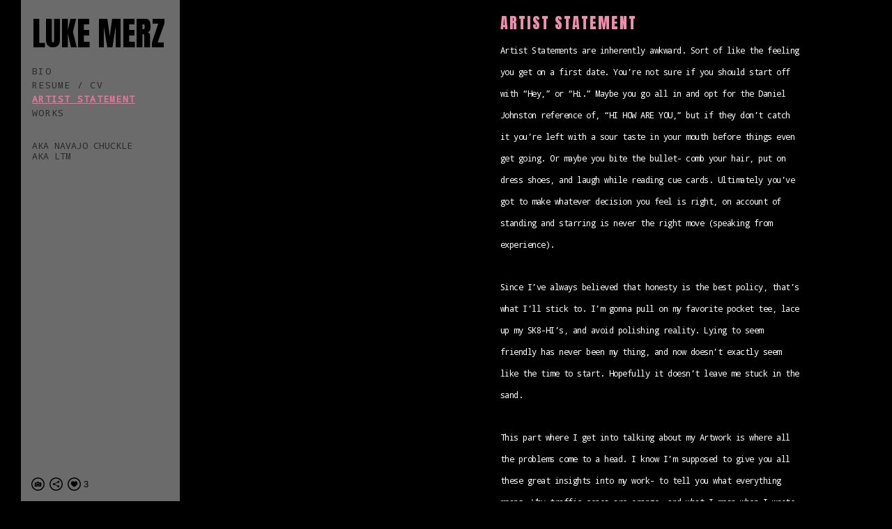

--- FILE ---
content_type: text/html; charset=UTF-8
request_url: https://www.navajochuckle.com/about-me-3
body_size: 8489
content:
<!doctype html>
<html lang="en" site-body ng-controller="baseController" prefix="og: http://ogp.me/ns#">
<head>
        <title>ARTIST STATEMENT</title>
    <base href="/">
    <meta charset="UTF-8">
    <meta http-equiv="X-UA-Compatible" content="IE=edge,chrome=1">
    <meta name="viewport" content="width=device-width, initial-scale=1">

    <link rel="manifest" href="/manifest.webmanifest">

	
    <meta name="keywords" content="navajochuckle.com, ARTIST STATEMENT, ">
    <meta name="generator" content="navajochuckle.com">
    <meta name="author" content="navajochuckle.com">

    <meta itemprop="name" content="ARTIST STATEMENT">
    <meta itemprop="url" content="https://www.navajochuckle.com/about-me-3">

    <link rel="alternate" type="application/rss+xml" title="RSS ARTIST STATEMENT" href="/extra/rss" />
    <!-- Open Graph data -->
    <meta property="og:title" name="title" content="ARTIST STATEMENT">

	
    <meta property="og:site_name" content="Luke Merz">
    <meta property="og:url" content="https://www.navajochuckle.com/about-me-3">
    <meta property="og:type" content="website">

    
    <meta property="fb:app_id" content="291101395346738">

    <!-- Twitter Card data -->
    <meta name="twitter:url" content="https://www.navajochuckle.com/about-me-3">
    <meta name="twitter:title" content="ARTIST STATEMENT">

	
	<meta name="twitter:site" content="Luke Merz">
    <meta name="twitter:creator" content="navajochuckle.com">

    <link rel="dns-prefetch" href="https://cdn.portfolioboxdns.com">

    	
    <link rel="icon" href="https://cdn.portfolioboxdns.com/pb3/application/_img/app/favicon.png" type="image/png"/>
    <link rel="shortcut icon" href="https://cdn.portfolioboxdns.com/pb3/application/_img/app/favicon.png" type="image/png" />
    

	<!-- sourcecss -->
<link rel="stylesheet" href="https://cdn.portfolioboxdns.com/pb3/application/_output/pb.out.front.ver.1764936980995.css" />
<!-- /sourcecss -->

    

</head>
<body id="pb3-body" pb-style="siteBody.getStyles()" style="visibility: hidden;" ng-cloak class="{{siteBody.getClasses()}}" data-rightclick="{{site.EnableRightClick}}" data-imgshadow="{{site.ThumbDecorationHasShadow}}" data-imgradius="{{site.ThumbDecorationBorderRadius}}"  data-imgborder="{{site.ThumbDecorationBorderWidth}}">

<img ng-if="site.LogoDoUseFile == 1" ng-src="{{site.LogoFilePath}}" alt="" style="display:none;">

<pb-scrol-to-top></pb-scrol-to-top>

<div class="containerNgView" ng-view autoscroll="true" page-font-helper></div>

<div class="base" ng-cloak>
    <div ng-if="base.popup.show" class="popup">
        <div class="bg" ng-click="base.popup.close()"></div>
        <div class="content basePopup">
            <div ng-include="base.popup.view"></div>
        </div>
    </div>
</div>

<logout-front></logout-front>

<script src="https://cdn.portfolioboxdns.com/pb3/application/_output/3rd.out.front.ver.js"></script>

<!-- sourcejs -->
<script src="https://cdn.portfolioboxdns.com/pb3/application/_output/pb.out.front.ver.1764936980995.js"></script>
<!-- /sourcejs -->

    <script>
        $(function(){
            $(document).on("contextmenu",function(e){
                return false;
            });
            $("body").on('mousedown',"img",function(){
                return false;
            });
            document.body.style.webkitTouchCallout='none';

	        $(document).on("dragstart", function() {
		        return false;
	        });
        });
    </script>
	<style>
		img {
			user-drag: none;
			user-select: none;
			-moz-user-select: none;
			-webkit-user-drag: none;
			-webkit-user-select: none;
			-ms-user-select: none;
		}
		[data-role="mobile-body"] .type-galleries main .gallery img{
			pointer-events: none;
		}
	</style>

<script>
    var isLoadedFromServer = true;
    var seeLiveMobApp = "";

    if(seeLiveMobApp == true || seeLiveMobApp == 1){
        if(pb.utils.isMobile() == true){
            pbAng.isMobileFront = seeLiveMobApp;
        }
    }
    var serverData = {
        siteJson : {"Guid":"1878liSF5bX44EK","Id":1017820,"Url":"navajochuckle.com","IsUnpublished":0,"SecondaryUrl":null,"AccountType":1,"LanguageId":0,"IsSiteLocked":0,"MetaValidationTag":null,"CustomCss":"","CustomHeaderBottom":null,"CustomBodyBottom":"","MobileLogoText":"Luke Merz","MobileMenuBoxColor":"#b3b3b3","MobileLogoDoUseFile":0,"MobileLogoFileName":null,"MobileLogoFileHeight":null,"MobileLogoFileWidth":null,"MobileLogoFileNameS3Id":null,"MobileLogoFilePath":null,"MobileLogoFontFamily":"Impact,Haettenschweiler,'Franklin Gothic Bold',Charcoal,'Helvetica Inserat','Bitstream Vera Sans Bold','Arial Black',sans-serif","MobileLogoFontSize":"17px","MobileLogoFontVariant":null,"MobileLogoFontColor":"#000000","MobileMenuFontFamily":"'Droid Sans Mono', sans-serif","MobileMenuFontSize":"14px","MobileMenuFontVariant":"regular","MobileMenuFontColor":"#2b2b2b","MobileMenuIconColor":"#2b2b2b","SiteTitle":"Luke Merz","SeoKeywords":"","SeoDescription":"","ShowSocialMediaLinks":1,"SocialButtonStyle":2,"SocialButtonColor":"#000000","SocialShowShareButtons":1,"SocialFacebookShareUrl":null,"SocialFacebookUrl":null,"SocialTwitterUrl":null,"SocialFlickrUrl":null,"SocialLinkedInUrl":null,"SocialGooglePlusUrl":null,"SocialPinterestUrl":null,"SocialInstagramUrl":"https:\/\/www.instagram.com\/navajochuckle\/","SocialBlogUrl":null,"SocialFollowButton":0,"SocialFacebookPicFileName":null,"SocialHideLikeButton":null,"SocialFacebookPicFileNameS3Id":null,"SocialFacebookPicFilePath":null,"BgImagePosition":1,"BgUseImage":0,"BgColor":"#000000","BgFileName":null,"BgFileWidth":null,"BgFileHeight":null,"BgFileNameS3Id":null,"BgFilePath":null,"BgBoxColor":"#ffffff","LogoDoUseFile":0,"LogoText":"Luke Merz","LogoFileName":null,"LogoFileHeight":null,"LogoFileWidth":null,"LogoFileNameS3Id":null,"LogoFilePath":null,"LogoDisplayHeight":null,"LogoFontFamily":"'Anton', sans-serif","LogoFontVariant":"regular","LogoFontSize":"47px","LogoFontColor":"#000000","LogoFontSpacing":"0px","LogoFontUpperCase":1,"ActiveMenuFontIsUnderline":1,"ActiveMenuFontIsItalic":0,"ActiveMenuFontIsBold":1,"ActiveMenuFontColor":"#eb759c","HoverMenuFontIsUnderline":1,"HoverMenuFontIsItalic":0,"HoverMenuFontIsBold":0,"HoverMenuBackgroundColor":"#000000","ActiveMenuBackgroundColor":null,"MenuFontFamily":"'Droid Sans Mono', sans-serif","MenuFontVariant":"regular","MenuFontSize":"13px","MenuFontColor":"#2b2b2b","MenuFontColorHover":"#fcb0d2","MenuBoxColor":"#b3b3b3","MenuBoxBorder":0,"MenuFontSpacing":"5px","MenuFontUpperCase":1,"H1FontFamily":"'Anton', sans-serif","H1FontVariant":"regular","H1FontColor":"#f08db1","H1FontSize":"22px","H1Spacing":"2px","H1UpperCase":1,"H2FontFamily":"'Anton', sans-serif","H2FontVariant":"regular","H2FontColor":"#f08fb1","H2FontSize":"18px","H2Spacing":"1px","H2UpperCase":1,"H3FontFamily":"'Anton', sans-serif","H3FontVariant":"regular","H3FontColor":"#545454","H3FontSize":"14px","H3Spacing":"1px","H3UpperCase":1,"PFontFamily":"'Droid Sans Mono', sans-serif","PFontVariant":"regular","PFontColor":"#ffffff","PFontSize":"15px","PLineHeight":"30px","PLinkColor":"#a3eaff","PLinkColorHover":"#09a2b0","PSpacing":"-2px","PUpperCase":0,"ListFontFamily":"Impact,Haettenschweiler,'Franklin Gothic Bold',Charcoal,'Helvetica Inserat','Bitstream Vera Sans Bold','Arial Black',sans-serif","ListFontVariant":null,"ListFontColor":"#f08db1","ListFontSize":"19px","ListSpacing":"0px","ListUpperCase":1,"ButtonColor":"#000000","ButtonHoverColor":"#000000","ButtonTextColor":"#000000","SiteWidth":0,"ImageQuality":null,"DznLayoutGuid":15,"DsnLayoutViewFile":"left04","DsnLayoutTitle":"left04","DsnLayoutType":"left","DsnMobileLayoutGuid":4,"DsnMobileLayoutViewFile":"mobilemenu04","DsnMobileLayoutTitle":"mobilemenu04","FaviconFileNameS3Id":null,"FaviconFileName":null,"FaviconFilePath":null,"ThumbDecorationBorderRadius":"0px","ThumbDecorationBorderWidth":"0px","ThumbDecorationBorderColor":"#000000","ThumbDecorationHasShadow":0,"MobileLogoDisplayHeight":"0px","IsFooterActive":0,"FooterContent":null,"MenuIsInfoBoxActive":1,"MenuInfoBoxText":"AKA NAVAJO CHUCKLE<br \/>AKA LTM","MenuImageFileName":null,"MenuImageFileNameS3Id":null,"MenuImageFilePath":null,"FontCss":"<link id='sitefonts' href='https:\/\/fonts.googleapis.com\/css?subset=latin,latin-ext,greek,cyrillic&family=Anton:regular|Droid+Sans+Mono:regular' rel='stylesheet' type='text\/css'>","ShopSettings":{"Guid":"1017820Y00Yb8GG","SiteId":1017820,"ShopName":null,"Email":null,"ResponseSubject":null,"ResponseEmail":null,"ReceiptNote":null,"PaymentMethod":null,"InvoiceDueDays":30,"HasStripeUserData":null,"Address":null,"Zip":null,"City":null,"CountryCode":null,"OrgNr":null,"PayPalEmail":null,"Currency":null,"ShippingInfo":null,"ReturnPolicy":null,"TermsConditions":null,"ShippingRegions":[],"TaxRegions":[]},"UserTranslatedText":{"Guid":"10178204ItZDXAU","SiteId":1017820,"Message":"Message","YourName":"Your Name","EnterTheLetters":"Enter The Letters","Send":"Send","ThankYou":"Thank You","Refresh":"Refresh","Follow":"Follow","Comment":"Comment","Share":"Share","CommentOnPage":"Comment On Page","ShareTheSite":"Share The Site","ShareThePage":"Share The Page","AddToCart":"Add To Cart","ItemWasAddedToTheCart":"Item Was Added To The Cart","Item":"Item","YourCart":"Your Cart","YourInfo":"Your Info","Quantity":"Quantity","Product":"Product","ItemInCart":"Item In Cart","BillingAddress":"Billing Address","ShippingAddress":"Shipping Address","OrderSummary":"Order Summary","ProceedToPay":"Proceed To Payment","Payment":"Payment","CardPayTitle":"Credit card information","PaypalPayTitle":"This shop uses paypal to process your payment","InvoicePayTitle":"This shop uses invoice to collect your payment","ProceedToPaypal":"Proceed to paypal to pay","ConfirmInvoice":"Confirm and receive invoice","NameOnCard":"Name on card","APrice":"A Price","Options":"Options","SelectYourCountry":"Select Your Country","Remove":"Remove","NetPrice":"Net Price","Vat":"Vat","ShippingCost":"Shipping Cost","TotalPrice":"Total Price","Name":"Name","Address":"Address","Zip":"Zip","City":"City","State":"State\/Province","Country":"Country","Email":"Email","Phone":"Phone","ShippingInfo":"Shipping Info","Checkout":"Checkout","Organization":"Organization","DescriptionOrder":"Description","InvoiceDate":"Invoice Date","ReceiptDate":"Receipt Date","AmountDue":"Amount Due","AmountPaid":"Amount Paid","ConfirmAndCheckout":"Confirm And Checkout","Back":"Back","Pay":"Pay","ClickToPay":"Click To Pay","AnErrorHasOccurred":"An Error Has Occurred","PleaseContactUs":"Please Contact Us","Receipt":"Receipt","Print":"Print","Date":"Date","OrderNr":"Order Number","PayedWith":"Paid With","Seller":"Seller","HereIsYourReceipt":"Here Is Your Receipt","AcceptTheTerms":"Accept The Terms","Unsubscribe":"Unsubscribe","ViewThisOnline":"View This Online","Price":"Price","SubTotal":"Subtotal","Tax":"Tax","OrderCompleteMessage":"Please download your receipt.","DownloadReceipt":"Download Receipt","ReturnTo":"Return to site","ItemPurchasedFrom":"items was purchased from","SameAs":"Same As","SoldOut":"SOLD OUT","ThisPageIsLocked":"This page is locked","Invoice":"Invoice","BillTo":"Bill to:","Ref":"Reference no.","DueDate":"Due date","Notes":"Notes:","CookieMessage":"We are using cookies to give you the best experience on our site. By continuing to use this website you are agreeing to the use of cookies.","CompleteOrder":"Thank you for your order!","Prev":"Previous","Next":"Next","Tags":"Tags","Description":"Description","Educations":"Education","Experiences":"Experience","Awards":"Awards","Exhibitions":"Exhibitions","Skills":"Skills","Interests":"Interests","Languages":"Languages","Contacts":"Contacts","Present":"Present","created_at":"2018-03-20 22:10:15","updated_at":"2018-03-20 22:10:15"},"GoogleAnalyticsSnippet":"","GoogleAnalyticsObjects":null,"EnableRightClick":null,"EnableCookie":0,"EnableRSS":null,"SiteBGThumb":null,"ClubType":null,"ClubMemberAtSiteId":null,"ProfileImageFileName":null,"ProfileImageS3Id":null,"CoverImageFileName":null,"CoverImageS3Id":null,"ProfileImageFilePath":null,"CoverImageFilePath":null,"StandardBgImage":null,"NrOfProLikes":2,"NrOfFreeLikes":1,"NrOfLikes":3,"ClientCountryCode":"US","HasRequestedSSLCert":3,"CertNextUpdateDate":1732598560,"IsFlickrWizardComplete":null,"FlickrNsId":null,"SignUpAccountType":null,"created_at":1521580215000},
        pageJson : {"Guid":"1017820r8Wz8pcr","PageTitle":"ARTIST STATEMENT","Uri":"about-me-3","IsStartPage":0,"IsFavorite":0,"IsUnPublished":0,"IsPasswordProtected":0,"SeoDescription":"","BlockContent":"<span id=\"VERIFY_1017820r8Wz8pcr_HASH\" class=\"DO_NOT_REMOVE_OR_COPY_AND_KEEP_IT_TOP ng-scope\" style=\"display:none;width:0;height:0;position:fixed;top:-10px;z-index:-10\"><\/span>\n<div class=\"row ng-scope\" id=\"KXQEBDSBW\"><div class=\"column\" id=\"OFTRCWBXZ\"><div class=\"block\" id=\"TYXMKMNAG\"><div class=\"text tt2\" contenteditable=\"false\" style=\"position: relative;\"><p><span style=\"font-size:12px\">Artist Statements are inherently awkward. Sort of like the feeling you get on a first date. You\u2019re not sure if you should start off with \u201cHey,\u201d or \u201cHi.\u201d Maybe you go all in and opt for the Daniel Johnston reference of, \u201cHI HOW ARE YOU,\u201d but if they don\u2019t catch it you\u2019re left with a sour taste in your mouth before things even get going. Or maybe you bite the bullet- comb your hair, put on dress shoes, and laugh while reading cue cards. Ultimately you\u2019ve got to make whatever decision you feel is right, on account of standing and starring is never the right move (speaking from experience).<\/span><\/p>\n\n<p>&nbsp;<\/p>\n\n<p><span style=\"font-size:12px\">Since I\u2019ve always believed that honesty is the best policy, that\u2019s what I\u2019ll stick to. I\u2019m gonna pull on my favorite pocket tee, lace up my SK8-HI\u2019s, and avoid polishing reality. Lying to seem friendly has never been my thing, and now doesn\u2019t exactly seem like the time to start. Hopefully it doesn\u2019t leave me stuck in the sand.&nbsp;&nbsp;<\/span><\/p>\n\n<p>&nbsp;<\/p>\n\n<p><span style=\"font-size:12px\">This part where I get into talking about my Artwork is where all the problems come to a head. I know I\u2019m supposed to give you all these great insights into my work- to tell you what everything means. Why traffic cones are orange, and what I mean when I wrote, \u201cSTRAIGHT AND FAST.\u201d &nbsp;That would be easy enough, I suppose, but ultimately me telling you would make this more like a history class. And that\u2019s not a knock on history in the slightest; I\u2019m a huge fan- it\u2019s just not why we\u2019re here.<\/span><\/p>\n\n<p>&nbsp;<\/p>\n\n<p><span style=\"font-size:12px\">I\u2019ve always seen the importance of Art in being able to express how you see and feel in the world. A perspective that is totally unique to that particular artist. Ultimately it is how I\u2019m expressing all the things I don\u2019t want to say out loud. It\u2019s that process that I connect with, not the product that comes out of it. So, I believe that it\u2019s important for people to decide things for themselves- to think critically and try and answer these little mysteries that I\u2019ve presented them with. Forcing individuals to react, and deduct. I believe through this, the viewer is able to write his or her own story about the work, which is ultimately significantly more meaningful to them.<\/span><\/p>\n\n<p>&nbsp;<\/p>\n\n<p><span style=\"font-size:12px\">I will tell you that I\u2019m not going out there and winging it. Every decision I make is a conscious one. It has to do with something I\u2019m feeling, or&nbsp;struggling to say. I\u2019m often trying to make odd nods to Art History, or literature, or movies, or music, that\u2019s important to where I am in the moment of creation. More widely, I enjoy the idea of created spaces. Whether it\u2019s a single sheet of paper, or an entire room, I like the idea of the viewer being forced into experiencing the work. That\u2019s the point where I hope that the viewer is able to start answering some of his or her own questions. In the end I try to shed a little light on how I see things: small observations and obscure quotes. Some of life\u2019s \u201clittle presents,\u201d as my friend once said. I want to push myself and explore the outer limits of myself and my abilities in the process. But really,&nbsp;I hope that I\u2019m able to express what it\u2019s like to be human, and remind people that every once in a while we can be surprised by what\u2019s out there around the corner.<\/span><\/p>\n\n<p>&nbsp;<\/p>\n\n<p><span style=\"font-size:12px\">That\u2019s really as much as I\u2019ve got to say at this point. I hope it answers some of your questions, and presents you with a few more. Thanks for looking, enjoy, and happy travels.&nbsp;<\/span><\/p>\n\n<p>&nbsp; &nbsp; &nbsp; &nbsp; &nbsp; &nbsp; &nbsp; &nbsp; &nbsp; &nbsp; &nbsp; &nbsp; &nbsp; &nbsp; &nbsp; &nbsp; &nbsp; &nbsp; &nbsp; &nbsp; &nbsp; &nbsp; &nbsp; &nbsp; &nbsp; &nbsp; &nbsp; &nbsp; &nbsp; &nbsp; &nbsp; &nbsp; &nbsp; &nbsp; &nbsp; &nbsp; &nbsp; &nbsp; &nbsp; &nbsp; &nbsp; &nbsp; &nbsp; &nbsp; &nbsp; &nbsp; &nbsp; &nbsp; &nbsp; &nbsp; &nbsp; &nbsp; &nbsp; &nbsp; &nbsp; &nbsp; &nbsp; &nbsp; &nbsp; &nbsp; &nbsp; &nbsp; - LTM<\/p>\n<\/div><span class=\"movehandle\"><\/span><span class=\"confhandle\"><\/span><\/div><\/div><\/div>","DescriptionPosition":0,"ListImageMargin":null,"ListImageSize":0,"BgImage":null,"BgImageHeight":0,"BgImageWidth":0,"BgImagePosition":0,"BgImageS3LocationId":0,"PageBGThumb":null,"AddedToClubId":null,"DznTemplateGuid":520,"DsnTemplateType":"text","DsnTemplateSubGroup":"text","DsnTemplatePartDirective":null,"DsnTemplateViewFile":"image-l","DsnTemplateProperties":[{"type":"link-header-prop","position":"contentPanel","settings":{"index":0,"showLink":0}},{"type":"main-text-prop","position":"contentPanel"},{"type":"main-image-prop","position":"contentPanel","settings":{"showLink":0,"showBgMode":0}}],"DsnTemplateHasPicview":null,"DsnTemplateIsCustom":null,"DsnTemplateCustomTitle":null,"DsnTemplateCustomHtml":"","DsnTemplateCustomCss":"","DsnTemplateCustomJs":"","MainImage":{"Guid":"10178206zBX7RGN","PageGuid":"1017820r8Wz8pcr","OnepagerSectionGuid":null,"FileName":"10178206zBX7RGN.jpg","VideoThumbUrl":null,"Height":804,"Width":1200,"BgMode":1,"LinkToPageGuid":null,"LinkSectionGuid":null,"Url":null,"S3LocationId":2,"PageMainImageThumb":1,"SectionMainImageThumb":null,"FilePath":"https:\/\/dkemhji6i1k0x.cloudfront.net\/000_clients\/1017820\/page\/10178206zBX7RGN.jpg"},"AddedToExpo":0,"LinkHeaders":[{"Guid":"1017820q3dUWB3i","Title":"ARTIST STATEMENT ","LinkPageGuid":"","LinkSectionGuid":"","Url":"","FontFamily":"'Anton', sans-serif","LinkHeaderCssContent":"Anton","FontVariant":"regular","FontSize":"22px","FontColor":"#ef8db1","LetterSpace":"2px","IsUppercase":1,"Idx":0}],"FontCss":"<link id='pagefonts-1017820r8Wz8pcr' href='https:\/\/fonts.googleapis.com\/css?subset=latin,latin-ext,greek,cyrillic&family=Anton:regular' rel='stylesheet' type='text\/css'>","CreatedAt":"2018-03-20 22:23:46"},
        menuJson : [{"Guid":"1017820ZE5qNFQ8","SiteId":1017820,"PageGuid":"1017820YaCtWn9E","Title":"BIO","Url":"about-me-1","Target":"_self","ListOrder":0,"ParentGuid":null,"created_at":"2018-03-20 22:13:06","updated_at":"2018-03-20 22:22:06","Children":[]},{"Guid":"1017820v5993jk2","SiteId":1017820,"PageGuid":"1017820TrPWnqVY","Title":"RESUME \/ CV","Url":"cv-4","Target":"_self","ListOrder":1,"ParentGuid":null,"created_at":"2018-03-20 22:25:37","updated_at":"2018-03-20 22:32:06","Children":[]},{"Guid":"1017820FAvkJRRk","SiteId":1017820,"PageGuid":"1017820r8Wz8pcr","Title":"ARTIST STATEMENT","Url":"about-me-3","Target":"_self","ListOrder":2,"ParentGuid":null,"created_at":"2018-03-20 22:24:07","updated_at":"2018-03-20 22:24:07","Children":[]},{"Guid":"1017820W65NkvyA","SiteId":1017820,"PageGuid":"1017820c13nnqbG","Title":"WORKS","Url":"\/art","Target":"_self","ListOrder":5,"ParentGuid":null,"created_at":"2018-03-20 22:40:23","updated_at":"2018-03-26 04:09:37","Children":[]}],
        timestamp: 1762599270,
        resourceVer: 379,
        frontDictionaryJson: {"common":{"text404":"The page you are looking for does not exist!","noStartPage":"You don't have a start page","noStartPageText1":"Use any page as your start page or create a new page.","noStartPageText2":"How do I use an an existing page as my start page?","noStartPageText3":"- Click on PAGES (In the admin panel to the right)","noStartPageText4":"- Click on the page you want to have as your start page.","noStartPageText5":"- Toggle the Start page switch.","noStartPage2":"This website doesn't have any start page","loginAt":"Login at","toManage":"to manage the website.","toAddContent":"to add content.","noContent1":"Create your first page","noContent11":"Create your first page","noContent111":"Click on New Page","noContent2":"Click on <span>new page<\/span> to add your content to galleries, blogs, e-commerce and much more","noContent":"This website doesn't have any content","onlinePortfolioWebsite":"Online portfolio website","addToCartMessage":"The item has been added to your cart","iaccepthe":"I accept the","termsandconditions":"terms & conditions","andthe":"and the","returnpolicy":"return policy","admin":"Admin","back":"Back","edit":"Edit","appreciate":"Appreciate","portfolioboxLikes":"Portfoliobox Likes","like":"Like","youCanOnlyLikeOnce":"You can only like once","search":"Search","blog":"Blog","allow":"Allow","allowNecessary":"Allow Necessary","leaveWebsite":"Leave Website"},"monthName":{"january":"January","february":"February","march":"March","april":"April","may":"May","june":"June","july":"July","august":"August","september":"September","october":"October","november":"November","december":"December"}}    };

    var allowinfscroll = "false";
    allowinfscroll = (allowinfscroll == undefined) ? true : (allowinfscroll == 'true') ? true : false;

    var isAdmin = false;
    var addScroll = false;
    var expTimer = false;

    $('body').css({
        visibility: 'visible'
    });

    pb.initializer.start(serverData,isAdmin,function(){
        pbAng.App.start();
    });

    //add for custom JS
    var tempObj = {};
</script>

<script>
    window.pb_analytic = {
        ver: 3,
        s_id: (pb && pb.data && pb.data.site) ? pb.data.site.Id : 0,
        h_s_id: "91ddf8aac5f394aebd47f6ffe73a2126",
    }
</script>
<script defer src="https://cdn.portfolioboxdns.com/0000_static/app/analytics.min.js"></script>


<!--<script type="text/javascript" src="https://maps.google.com/maps/api/js?sensor=true"></script>-->


                    <script type="application/ld+json">
                    {
                        "@context": "https://schema.org/",
                        "@type": "WebSite",
                        "url": "https://www.navajochuckle.com/about-me-3",
                        "name": "Luke Merz",
                        "author": {
                            "@type": "Person",
                            "name": "Luke Merz"
                        },
                        "description": "",
                        "publisher": "Luke Merz"
                    }
                    </script>
                
                    <script type="application/ld+json">
                    {
                        "@context": "https://schema.org/",
                        "@type": "CreativeWork",
                        "url": "https://www.navajochuckle.com/about-me-3"
                    }
		            </script>
                    
<script src="https://www.google.com/recaptcha/api.js?render=explicit" defer></script>

</body>
<return-to-mobile-app></return-to-mobile-app>
<public-cookie></public-cookie>
</html>